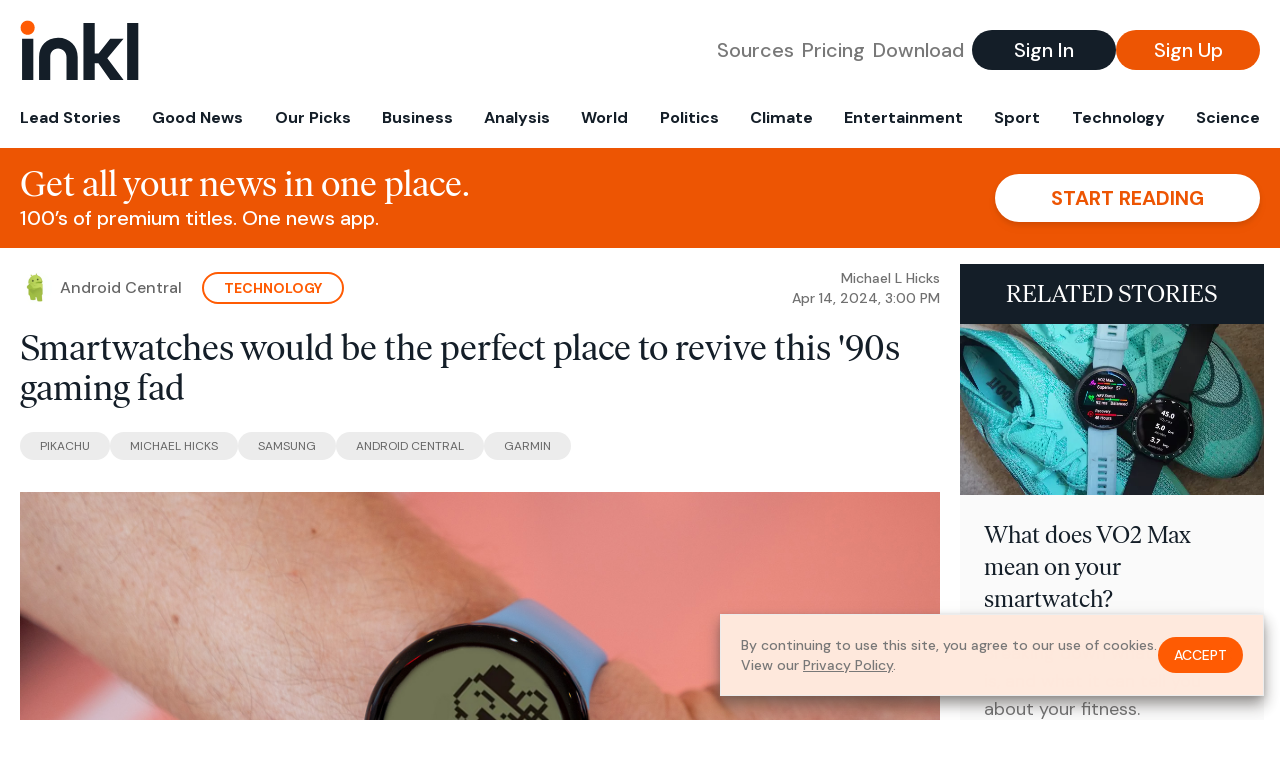

--- FILE ---
content_type: text/html; charset=utf-8
request_url: https://www.inkl.com/news/smartwatches-would-be-the-perfect-place-to-revive-this-90s-gaming-fad
body_size: 13460
content:
<!DOCTYPE html>
<html lang="en">
  <head>
    <meta charset="utf-8">
    <meta http-equiv="X-UA-Compatible" content="IE=edge">
    <meta name="viewport" content="width=device-width, initial-scale=1.0, maximum-scale=6.0">
    <meta name="format-detection" content="telephone=no">

    <link rel="preconnect" href="https://d33gy59ovltp76.cloudfront.net" crossorigin>
    <link rel="preconnect" href="https://images.inkl.com" crossorigin>
    <link rel="preconnect" href="https://fonts.googleapis.com">
    <link rel="preconnect" href="https://fonts.gstatic.com" crossorigin>

    <link rel="dns-prefetch" href="https://www.googletagmanager.com/">

    <link rel="preload" href="https://static.inkl.com/fonts2/IvarHeadline-Regular.woff2" as="font" type="font/woff2" crossorigin>

    <link rel="preload" href="https://static.inkl.com/fonts2/IvarText-Regular.woff2" as="font" type="font/woff2" crossorigin>

    <link rel="preload" href="https://fonts.googleapis.com/css2?family=DM+Sans:wght@400;500;700&display=swap" as="style" onload="this.onload=null;this.rel='stylesheet'">
    <noscript>
      <link href="https://fonts.googleapis.com/css2?family=DM+Sans:wght@400;500;700&display=swap" rel="stylesheet" type="text/css">
    </noscript>

    <link href="https://d33gy59ovltp76.cloudfront.net/assets/app-f6287c561729fd5371e6ba0d030e68fb.css?vsn=d" rel="stylesheet">

    <title>Smartwatches would be the perfect place to revive this…</title>
    <meta name="description" content="As a child of the 90s, I raised a Tamagotchi and wore a Pikachu pedometer that made the critter happy the more I walked. Decades later, this concept…">
    <meta name="keywords" content="inkl, world news, news, news headlines, daily news, breaking news, news app, news today, today news, news today, global news">

    <link rel="canonical" href="https://www.androidcentral.com/wearables/smartwatches-should-add-virtual-pets-like-tamagotchi-for-fitness-motivation">
    <meta name="robots" content="index, follow, max-image-preview:large, max-snippet:-1, max-video-preview:-1">

    <meta property="fb:app_id" content="365433033624261">
    <meta name="stripe-key" content="pk_live_4MaciIC6UIVKoR3FKLFpEAGp">

      <meta name="apple-itunes-app" content="app-id=993231222,affiliate-data=ct=website-top-banner&pt=117136954">

    <meta property="og:site_name" content="inkl">
<meta property="og:url" content="https://www.inkl.com/news/smartwatches-would-be-the-perfect-place-to-revive-this-90s-gaming-fad">
<meta property="og:title" content="Smartwatches would be the perfect place to revive this &#39;90s gaming fad">
<meta property="og:description" content="As a child of the 90s, I raised a Tamagotchi and wore a Pikachu pedometer that made the critter happy the more I walked. Decades later, this concept should have a renaissance on smartwatches, with virtual pets standing in for your personal fitness goals.">
<meta property="og:image" content="https://images.inkl.com/s3/article/lead_image/20456198/UcCqFm7Yvu7foAW5G5cHdm.jpg">
<meta property="og:type" content="article">
    <meta name="twitter:card" content="summary_large_image">
<meta name="twitter:site" content="@inkl">
<meta name="twitter:title" content="Smartwatches would be the perfect place to revive this &#39;90s gaming fad">
<meta name="twitter:description" content="As a child of the 90s, I raised a Tamagotchi and wore a Pikachu pedometer that made the critter happy the more I walked. Decades later, this concept should have a renaissance on smartwatches, with virtual pets standing in for your personal fitness goals.">
<meta name="twitter:image" content="https://images.inkl.com/s3/article/lead_image/20456198/UcCqFm7Yvu7foAW5G5cHdm.jpg">

    <link rel="apple-touch-icon" sizes="57x57" href="https://d33gy59ovltp76.cloudfront.net/images/icons/apple-icon-57x57-273487d41793ad42e18896c6892c03ac.png?vsn=d">
<link rel="apple-touch-icon" sizes="60x60" href="https://d33gy59ovltp76.cloudfront.net/images/icons/apple-icon-60x60-026cef62163fcb13a10329d5fd868f05.png?vsn=d">
<link rel="apple-touch-icon" sizes="72x72" href="https://d33gy59ovltp76.cloudfront.net/images/icons/apple-icon-72x72-870540e8737dc51009c67377905040ff.png?vsn=d">
<link rel="apple-touch-icon" sizes="76x76" href="https://d33gy59ovltp76.cloudfront.net/images/icons/apple-icon-76x76-20c7f2bd09af6a202c3888a12d8f6daa.png?vsn=d">
<link rel="apple-touch-icon" sizes="114x114" href="https://d33gy59ovltp76.cloudfront.net/images/icons/apple-icon-114x114-47a69498bf3d1195f494867a527e3be1.png?vsn=d">
<link rel="apple-touch-icon" sizes="120x120" href="https://d33gy59ovltp76.cloudfront.net/images/icons/apple-icon-120x120-f4d9e0a044a59fe65b605c220beaa87a.png?vsn=d">
<link rel="apple-touch-icon" sizes="144x144" href="https://d33gy59ovltp76.cloudfront.net/images/icons/apple-icon-144x144-bf03d0eb69cbd685da8ff304d68249f2.png?vsn=d">
<link rel="apple-touch-icon" sizes="152x152" href="https://d33gy59ovltp76.cloudfront.net/images/icons/apple-icon-152x152-e61a47ee784e3519a3d3a1dd27886a33.png?vsn=d">
<link rel="apple-touch-icon" sizes="180x180" href="https://d33gy59ovltp76.cloudfront.net/images/icons/apple-icon-180x180-fd7b9426499f791e179b83c9615abf71.png?vsn=d">

<link rel="icon" type="image/png" href="https://d33gy59ovltp76.cloudfront.net/images/icons/favicon-192x192-e7d1b5fa77fbacba2867ff948175b38b.png?vsn=d" sizes="192x192">
<link rel="icon" type="image/png" href="https://d33gy59ovltp76.cloudfront.net/images/icons/favicon-128x128-81766d2365575b2466669aa96fdd9659.png?vsn=d" sizes="128x128">
<link rel="icon" type="image/png" href="https://d33gy59ovltp76.cloudfront.net/images/icons/favicon-96x96-0a8fcd6fd4e29d031d64819211f6a1c2.png?vsn=d" sizes="96x96">
<link rel="icon" type="image/png" href="https://d33gy59ovltp76.cloudfront.net/images/icons/favicon-32x32-c3eec105929e24dddbd8c64f89f9bfd3.png?vsn=d" sizes="32x32">
<link rel="icon" type="image/png" href="https://d33gy59ovltp76.cloudfront.net/images/icons/favicon-16x16-6bbbe00d479c8e8e933b6d5dfb4b5a7a.png?vsn=d" sizes="16x16">


      <script>
        window.fbAsyncInit = function() {
          FB.init({
            appId            : '365433033624261',
            autoLogAppEvents : true,
            xfbml            : true,
            version          : 'v15.0'
          });
        };
      </script>
      <script defer crossorigin="anonymous" src="https://connect.facebook.net/en_US/sdk.js">
      </script>

    <script defer type="text/javascript" src="https://d33gy59ovltp76.cloudfront.net/assets/app-4bb34170b393e70645eb5199e6819026.js?vsn=d">
    </script>
    <script defer src="https://kit.fontawesome.com/6e9cffa9a6.js" crossorigin="anonymous">
    </script>




    
  <script type="application/ld+json">
    {"@context":"https://schema.org","@type":"NewsArticle","datePublished":"2024-04-14T15:00:11.000Z","description":"As a child of the 90s, I raised a Tamagotchi and wore a Pikachu pedometer that made the critter happy the more I walked. Decades later, this concept should have a renaissance on smartwatches, with virtual pets standing in for your personal fitness goals.","hasPart":{"@type":"WebPageElement","cssSelector":".paywall","isAccessibleForFree":"False"},"headline":"Smartwatches would be the perfect place to revive this '90s gaming fad","image":["https://images.inkl.com/s3/article/lead_image/20456198/UcCqFm7Yvu7foAW5G5cHdm.jpg"],"isAccessibleForFree":"False","mainEntityOfPage":{"@id":"https://www.androidcentral.com/wearables/smartwatches-should-add-virtual-pets-like-tamagotchi-for-fitness-motivation","@type":"WebPage"}}
  </script>

  </head>

  <body class="flex flex-col min-h-screen">
    <nav id="side-menu" class="bg-white fixed top-0 bottom-0 left-0 z-50 h-100 w-[var(--side-menu-width)] overflow-x-hidden overflow-y-auto hidden select-none">
  <div>
    <a class="flex items-center h-15 mx-5 border-b font-sans font-medium" href="/">
      Home
    </a>
  </div>

  <div>
    <a class="flex items-center h-15 mx-5 border-b font-sans font-medium" href="/glance">
      For You
    </a>
  </div>

  <div>
    <a class="flex items-center h-15 mx-5 border-b font-sans font-medium" href="/newsletters/morning-edition">
      The Morning Edition
    </a>
  </div>

  <div>
    <a class="flex items-center h-15 mx-5 border-b font-sans font-medium" href="/saved">
      Saved Articles
      <span class="inline-block text-orange ml-2">
        0
      </span>
    </a>
  </div>

  <div>
    <a class="flex items-center h-15 mx-5 border-b font-sans font-medium" href="/history">
      Reading History
    </a>
  </div>

  <div>
    <div class="flex items-center justify-between h-15 mx-5 border-b font-sans font-medium cursor-pointer bg-white top-0" data-expand="side-menu-publishers-list">
      Publishers <i class="fa-regular fa-chevron-right text-gray" data-expand-icon></i>
    </div>

    <div id="side-menu-publishers-list" class="hidden overflow-y-hidden">

    </div>
  </div>

  <div>
    <div class="flex items-center justify-between h-15 mx-5 border-b font-sans font-medium cursor-pointer bg-white top-0" data-expand="side-menu-tags-list">
      My Topics <i class="fa-regular fa-chevron-right text-gray" data-expand-icon></i>
    </div>

    <div id="side-menu-tags-list" class="hidden overflow-y-hidden">

    </div>
  </div>

  <div>
    <a class="flex items-center h-15 mx-5 border-b font-sans font-medium" href="/account">
      My Account
    </a>
  </div>

  <div>
    <a class="flex items-center h-15 mx-5 border-b font-sans font-medium" href="/plans">
      My Membership
    </a>
  </div>

  <div>
    <a class="flex items-center h-15 mx-5 border-b font-sans font-medium" href="/invite">
      Recommend inkl
    </a>
  </div>

  <div>
    <a class="flex items-center h-15 mx-5 border-b font-sans font-medium" href="/about">
      About inkl
    </a>
  </div>

  <div>
    <a class="flex items-center h-15 mx-5 border-b font-sans font-medium" href="/faqs">
      FAQs
    </a>
  </div>

  <div>
    <a class="flex items-center h-15 mx-5 border-b font-sans font-medium" href="/logout">
      Logout
    </a>
  </div>
</nav>

<div id="site-overlay" class="fixed top-0 bottom-0 left-0 right-0 z-40 bg-orange-200/[.5]"></div>

      <nav id="navbar-public-content" class="flex justify-between items-center px-4 py-2 border-b max-w-1280 w-full mx-auto md:border-none md:py-5 md:px-5">
  <a href="/" class="block">
    <img src="https://d33gy59ovltp76.cloudfront.net/images/branding/inkl-logo-no-tagline-positive-rgb-65407c529d147f60d429f3be2000a89d.svg?vsn=d" alt="inkl" class="h-8 w-auto md:h-15" width="169" height="85">
  </a>

  <div class="flex items-center gap-2 md:gap-4">
    <a href="/our-content-partners" rel="nofollow" class="hidden font-sans font-medium text-xl text-gray mx-1 lg:block">
      Sources
    </a>

    <a href="/features/#our-plans" rel="nofollow" class="hidden font-sans font-medium text-xl text-gray mx-1 lg:block">
      Pricing
    </a>

    <a href="/features/#download" rel="nofollow" class="hidden font-sans font-medium text-xl text-gray ml-1 mr-2 lg:block">
      Download
    </a>

    <a href="/signin" rel="nofollow" class="flex justify-center items-center font-sans text-xs w-24 h-7 text-white bg-blue-900 rounded-full md:h-10 md:w-36 md:text-xl md:font-medium">
      Sign In
    </a>

    <a href="/signin" rel="nofollow" class="flex justify-center items-center font-sans text-xs w-24 h-7 text-white bg-orange-500 rounded-full md:h-10 md:w-36 md:text-xl md:font-medium">
      Sign Up
    </a>
  </div>
</nav>

  <div id="navbar-public-content-nav-items" itemtype="http://www.schema.org/SiteNavigationElement" itemscope="itemscope" class="flex overflow-x-auto scrollbar-none max-w-1280 w-full mx-auto md:justify-between">

      <a href="/sections/lead-stories" class="flex whitespace-nowrap items-center font-sans font-bold text-xs h-12 hover:text-orange pt-1 border-b-4 border-transparent px-2 first:pl-4 last:pr-4 md:text-base md:pb-4 md:first:pl-5 md:last:pr-5 md:border-b-0">
        <meta content="Lead Stories" itemprop="name" itemprop="url">
        Lead Stories
      </a>

      <a href="/sections/good-news" class="flex whitespace-nowrap items-center font-sans font-bold text-xs h-12 hover:text-orange pt-1 border-b-4 border-transparent px-2 first:pl-4 last:pr-4 md:text-base md:pb-4 md:first:pl-5 md:last:pr-5 md:border-b-0">
        <meta content="Good News" itemprop="name" itemprop="url">
        Good News
      </a>

      <a href="/sections/editors-picks" class="flex whitespace-nowrap items-center font-sans font-bold text-xs h-12 hover:text-orange pt-1 border-b-4 border-transparent px-2 first:pl-4 last:pr-4 md:text-base md:pb-4 md:first:pl-5 md:last:pr-5 md:border-b-0">
        <meta content="Our Picks" itemprop="name" itemprop="url">
        Our Picks
      </a>

      <a href="/sections/business" class="flex whitespace-nowrap items-center font-sans font-bold text-xs h-12 hover:text-orange pt-1 border-b-4 border-transparent px-2 first:pl-4 last:pr-4 md:text-base md:pb-4 md:first:pl-5 md:last:pr-5 md:border-b-0">
        <meta content="Business" itemprop="name" itemprop="url">
        Business
      </a>

      <a href="/sections/analysis" class="flex whitespace-nowrap items-center font-sans font-bold text-xs h-12 hover:text-orange pt-1 border-b-4 border-transparent px-2 first:pl-4 last:pr-4 md:text-base md:pb-4 md:first:pl-5 md:last:pr-5 md:border-b-0">
        <meta content="Analysis" itemprop="name" itemprop="url">
        Analysis
      </a>

      <a href="/sections/world" class="flex whitespace-nowrap items-center font-sans font-bold text-xs h-12 hover:text-orange pt-1 border-b-4 border-transparent px-2 first:pl-4 last:pr-4 md:text-base md:pb-4 md:first:pl-5 md:last:pr-5 md:border-b-0">
        <meta content="World" itemprop="name" itemprop="url">
        World
      </a>

      <a href="/sections/politics" class="flex whitespace-nowrap items-center font-sans font-bold text-xs h-12 hover:text-orange pt-1 border-b-4 border-transparent px-2 first:pl-4 last:pr-4 md:text-base md:pb-4 md:first:pl-5 md:last:pr-5 md:border-b-0">
        <meta content="Politics" itemprop="name" itemprop="url">
        Politics
      </a>

      <a href="/sections/climate" class="flex whitespace-nowrap items-center font-sans font-bold text-xs h-12 hover:text-orange pt-1 border-b-4 border-transparent px-2 first:pl-4 last:pr-4 md:text-base md:pb-4 md:first:pl-5 md:last:pr-5 md:border-b-0">
        <meta content="Climate" itemprop="name" itemprop="url">
        Climate
      </a>

      <a href="/sections/entertainment" class="flex whitespace-nowrap items-center font-sans font-bold text-xs h-12 hover:text-orange pt-1 border-b-4 border-transparent px-2 first:pl-4 last:pr-4 md:text-base md:pb-4 md:first:pl-5 md:last:pr-5 md:border-b-0">
        <meta content="Entertainment" itemprop="name" itemprop="url">
        Entertainment
      </a>

      <a href="/sections/sport" class="flex whitespace-nowrap items-center font-sans font-bold text-xs h-12 hover:text-orange pt-1 border-b-4 border-transparent px-2 first:pl-4 last:pr-4 md:text-base md:pb-4 md:first:pl-5 md:last:pr-5 md:border-b-0">
        <meta content="Sport" itemprop="name" itemprop="url">
        Sport
      </a>

      <a href="/sections/technology" class="flex whitespace-nowrap items-center font-sans font-bold text-xs h-12 hover:text-orange pt-1 border-b-4 border-transparent px-2 first:pl-4 last:pr-4 md:text-base md:pb-4 md:first:pl-5 md:last:pr-5 md:border-b-0">
        <meta content="Technology" itemprop="name" itemprop="url">
        Technology
      </a>

      <a href="/sections/science" class="flex whitespace-nowrap items-center font-sans font-bold text-xs h-12 hover:text-orange pt-1 border-b-4 border-transparent px-2 first:pl-4 last:pr-4 md:text-base md:pb-4 md:first:pl-5 md:last:pr-5 md:border-b-0">
        <meta content="Science" itemprop="name" itemprop="url">
        Science
      </a>

  </div>


    <main role="main" class="grow flex flex-col" side-menu-pushable>
      <div class="bg-orange-500 text-white sticky top-0 z-10">
  <div class="px-3 pt-4 pb-5 md:hidden">
    <div class="font-headline text-[26px] text-center">Get all your news in one place.</div>

    <div class="flex gap-3 justify-center items-center mt-2">
      <div class="font-sans text-xs leading-tight text-right">
        100’s of premium titles. <br> One app.
      </div>

      <a href="/signin" rel="nofollow" class="flex justify-center items-center font-sans font-bold text-xs h-7 px-5 text-orange-500 bg-white rounded-full uppercase whitespace-nowrap drop-shadow-md">
        Start reading
      </a>
    </div>
  </div>

  <div class="hidden justify-between items-center px-5 py-4 max-w-1280 w-full mx-auto md:flex">
    <div>
      <div class="font-headline text-4xl">Get all your news in one place.</div>
      <div class="font-sans font-medium text-xl">
        100’s of premium titles. One news app.
      </div>
    </div>

    <a href="/signin" rel="nofollow" class="flex justify-center items-center font-sans font-bold text-xl h-12 px-14 text-orange-500 bg-white rounded-full uppercase whitespace-nowrap drop-shadow-md">
      Start reading
    </a>
  </div>
</div>

<div class="flex flex-col pb-5 overflow-x-hidden max-w-1280 w-full mx-auto md:flex-row">
  <div>
    <div class="p-4 md:p-5">
      <div class="flex items-center">
        <img src="https://images.inkl.com/s3/publisher/icon_rounded/239/android-central-icon-rounded.png" alt="Android Central" class="w-6 h-6 md:w-8 md:h-8" width="50" height="50">

        <div class="font-sans font-medium text-xs text-gray-600 ml-2 md:text-base">
          Android Central
        </div>

          <a href="/sections/technology" class="font-sans font-bold text-3xs text-orange uppercase px-4 py-1 border-2 border-orange rounded-full ml-5 md:text-xs md:px-5">
            Technology
          </a>

        <div class="font-sans font-medium text-2xs text-gray-500 text-right ml-auto md:text-xs">

            <div>Michael L Hicks</div>


            <time local-datetime local-datetime-format="short-datetime" datetime="2024-04-14T15:00:11.000Z">
            </time>

        </div>
      </div>

      <h1 class="font-headline text-4xl mt-5">Smartwatches would be the perfect place to revive this '90s gaming fad</h1>

        <div class="flex flex-wrap gap-x-4 gap-y-3 mt-6">

            <a href="/topics/pikachu" class="font-sans grow text-center text-2xs uppercase leading-none text-gray-600 bg-gray-200 whitespace-nowrap rounded-full px-5 py-2 md:grow-0">
              Pikachu
            </a>

            <a href="/topics/michael-hicks" class="font-sans grow text-center text-2xs uppercase leading-none text-gray-600 bg-gray-200 whitespace-nowrap rounded-full px-5 py-2 md:grow-0">
              Michael Hicks
            </a>

            <a href="/topics/samsung" class="font-sans grow text-center text-2xs uppercase leading-none text-gray-600 bg-gray-200 whitespace-nowrap rounded-full px-5 py-2 md:grow-0">
              Samsung
            </a>

            <a href="/topics/android-central" class="font-sans grow text-center text-2xs uppercase leading-none text-gray-600 bg-gray-200 whitespace-nowrap rounded-full px-5 py-2 md:grow-0">
              Android Central
            </a>

            <a href="/topics/garmin" class="font-sans grow text-center text-2xs uppercase leading-none text-gray-600 bg-gray-200 whitespace-nowrap rounded-full px-5 py-2 md:grow-0">
              Garmin
            </a>

        </div>

      <div class="article-content relative mt-8" locked data-article-id="smartwatches-would-be-the-perfect-place-to-revive-this-90s-gaming-fad">
        <figure><img src="https://cdn.mos.cms.futurecdn.net/UcCqFm7Yvu7foAW5G5cHdm.jpg" width="640" height="360"><figcaption>A mock-up of a Tamagotchi virtual pet app on a Wear OS smartwatch.</figcaption></figure><p>WearOS and WatchOS have a couple dozen smartwatch games apiece, with a cult following of gamers who like puzzles and arcade games on tiny screens. However, one type of game would go with smartwatches like PB&amp;J: a virtual pet watch face/ game, like the Tamagotchi or Pikachu wearables of the '90s. </p><p>I owned the original Bandai Tamagotchi from 1996 and the Pokemon Pikachu in '98. I have vague, nostalgia-tinted memories of raising my Tamagotchi to adulthood and running with my marathoner dad wearing my Pikachu pedometer to make the little monster happy. They both felt larger and more real than the dozens of pixels that displayed them.</p><div class="paywall">
<p>Also, they <em>definitely</em> didn't die from neglect or abandon me for my lack of steps. You'd have to dig them out of boxes in my parents' garage to prove it. In my mind, they're still alive, just like Schrödinger's cat.</p>
<p>Anyway, as someone with a sedentary job, I rely on <a data-analytics-id="inline-link" href="https://www.androidcentral.com/wearables/stand-alerts-will-save-your-life-but-most-watch-brands-get-them-wrong" target="_blank" rel="noopener">smartwatch move alerts</a> or stand reminders to stay healthy, but I'm always looking for new ways to stay motivated. Most people push themselves to close their daily rings or keep up a <a data-analytics-id="inline-link" href="https://www.androidcentral.com/wearables/i-walked-10000-steps-a-day-for-one-month" target="_blank" rel="noopener">10,000-steps-a-day streak</a>, but it's very impersonal, and once you fall short, it can be hard to reestablish a routine. </p>
<figure><img src="https://cdn.mos.cms.futurecdn.net/xpzJGSKNxSRtNCALZ9RDqF.jpg" width="640" height="360"><figcaption>Imagine a combination of Pokemon Sleep and Pikmin Bloom on your wrist (Image credit: Michael Hicks / Android Central)</figcaption></figure>
<p>Either a fitness watch's watch face or a smartwatch app would be the perfect place to revive '90s virtual pets as a cute way to reward you for working out — or emotionally torment you for slacking off. </p>
<p>Imagine a little Pikachu (or copyright-safe critter) that responds to your activity. If you've walked 500 steps in the last hour, he'll be strolling along happily. Complete a tracked activity, and you'll see a custom animation like lifting weights or swimming next to a Goldeen. But if you spend all day sitting, your virtual pet lays down and looks sulky. After enough days or weeks of neglect, it leaves, and you have to start over by catching a new critter.</p>
<p>If you wanted to capture that original Tamagotchi vibe, you could make it so you have to feed, entertain, and clean up after your pet, with it getting sick or dying from neglect in a worst-case scenario. Or you could make it sync with a goal-setting phone app like <a data-analytics-id="inline-link" href="https://play.google.com/store/apps/details?id=com.finch.finch&amp;hl=en_US&amp;gl=US" target="_blank" rel="noopener">Finch</a> that rewards you for finishing all kinds of activities, not just fitness ones. </p>
<figure><img src="https://cdn.mos.cms.futurecdn.net/cLU4cq5oNV9uMKHJTXJEqH.jpg" width="640" height="360"><figcaption>(Image credit: Michael Hicks / Android Central)</figcaption></figure>
<p>I lean towards simplicity and style, which would make such a feature ubiquitous enough to catch on. While an <a data-analytics-id="inline-link" href="https://www.androidcentral.com/best-android-smartwatch" target="_blank" rel="noopener">Android smartwatch</a> or <a data-analytics-id="inline-link" href="https://www.androidcentral.com/wearables/apple-watch-series-9-long-term-review" target="_blank" rel="noopener">Apple Watch</a> has the display space and RAM for an in-depth app, an active care system would lead to most people abandoning their virtual pets after the novelty wears off.</p>
<p>An automatic, <em>reactive</em> virtual pet tuned into your fitness data and customized to your fitness level or personal goals would be a really cute motivator. It could appear on your main watch face or as a tappable icon in a watch complication. The latter probably makes the most sense to preserve battery life, so you only see animations when actively checking on your virtual pet's condition. </p>
<p>Ideally, you could choose a different kind of pet based on how active you are in everyday life. A virtual cat would be more okay with long, lazy stretches, while serious athletes might raise (or level up to) a more active animal.</p>
<p>If I could see a <a data-analytics-id="inline-link" href="https://www.androidcentral.com/wearables/google-pixel-watch-2-review" target="_blank" rel="noopener">Pixel Watch 2</a> pet based on Fitbit Premium data throughout my day, that'd be pretty darn cool! Samsung, which already has sleep animals to <a data-analytics-id="inline-link" href="https://www.androidcentral.com/galaxy-watch-4-update-watch-faces-setup-youtube-music-google-assistant" target="_blank" rel="noopener">judge your sleep quality</a> and intends to launch a "My Vitality Score" this summer, could easily expand on its current system and use Samsung Health data to control your pet's health on the <a data-analytics-id="inline-link" href="https://www.androidcentral.com/wearables/samsung-galaxy-watch-7" target="_blank" rel="noopener">Galaxy Watch 7</a>. For example, if you sleep badly, your virtual pet will have bags under its eyes.</p>
<figure><img src="https://cdn.mos.cms.futurecdn.net/RKwCcUwPQqU8LdnarQWBAV.jpeg" width="640" height="360"><figcaption>(Image credit: Michael Hicks / Android Central)</figcaption></figure>
<p>You'd assume this kind of feature would require a proper smartwatch with enough processing power for animations. But I'd like to see this feature on battery-saving <a data-analytics-id="inline-link" href="https://www.androidcentral.com/best-smartwatches-fitness" target="_blank" rel="noopener">fitness watches</a>, too, since they're the most likely to have in-depth training data to pull from.</p>
<p>Last year, I spotted <a data-analytics-id="inline-link" href="https://www.androidcentral.com/wearables/garmin-adds-four-free-christmas-watch-faces" target="_blank" rel="noopener">Garmin holiday faces</a> (like the one above) that would start empty and then build a snowman or decorate a tree based on how many intensity minutes you completed. And other dynamic watch faces adjust to different pictures as the day progresses. </p>
<p>Now that <a data-analytics-id="inline-link" href="https://www.androidcentral.com/best-garmin-smartwatch" target="_blank" rel="noopener">Garmin watches</a> have started adding more AMOLED displays, sleep coaching, and enough storage space for massive topographical maps or music playlists, I wouldn't be surprised if they could squeeze in more variable watch faces that adjust based on your weekly mileage, monthly steps, or other data, without needing a ton of RAM. The same applies to other fitness brands, too!</p>
<hr>
<p>I believe the virtual pets fad died out because the stakes were just as virtual. Once you forget to play with it and it dies, you realize how little impact it has on your life, and you move on. </p>
<p>In this scenario, there's something symbolically unsettling about neglecting your virtual pet — an avatar for your bodily health and fitness. It's easy to ignore an empty graph if you don't close a ring for a day, but harder when you see Pikachu tapping his foot impatiently. </p>
<p>Gamifying your fitness is nothing new, and we already have plenty of <a data-analytics-id="inline-link" href="https://www.androidcentral.com/wearables/my-favorite-running-and-walking-apps-for-motivation" target="_blank" rel="noopener">motivational running and walking apps</a> to inspire us. But having a cute, animated creature on your wrist to celebrate your victories and nudge you into restarting your workout routine would be especially inspiring. </p>
<p>Here's hoping brands like Samsung or Apple decide to bring back this '90s fad for the kids-at-heart like me who need help staying fit!</p>
</div>

          <div class="gradient-container"></div>

      </div>

      <div>
        <div class="bg-orange p-6 bg-[url('/images/branding/inkl-watermark.svg')] bg-no-repeat bg-left-bottom bg-[length:200px_100px] md:bg-contain">
  <div class="font-serif text-4.5xl text-white text-center leading-tight">
    Sign up to read this article
  </div>

  <div class="font-sans font-medium text-lg text-white text-center leading-6 mt-4 mb-8">
    Read news from 100’s of titles, curated specifically for you.
  </div>

  <form join-form-v2 additional-join-params="{&quot;locked&quot;:true,&quot;article&quot;:&quot;smartwatches-would-be-the-perfect-place-to-revive-this-90s-gaming-fad&quot;,&quot;through&quot;:&quot;public_article&quot;}" class="max-w-xs mx-auto mt-6" onsubmit="return false;" novalidate>
  <input name="email" type="email" placeholder="Your email address" class="flex items-center justify-center w-full h-11 font-sans font-medium text-md placeholder:font-normal placeholder:text-base text-center rounded-full outline-none">

  <div email-required-error class="font-sans font-medium text-center py-1 text-red-900 hidden">
    Email is required
  </div>

  <div email-invalid-error class="font-sans font-medium text-center py-1 text-red-900 hidden">
    Email is invalid
  </div>

  <div email-registered-error class="font-sans font-medium text-center py-1 text-white hidden">
    Email is already registered. <br> Please
    <a href="/signin" class="text-red-900 underline underline-offset-2">sign in</a>
    instead.
  </div>

  <button type="submit" class="block w-full mt-3 h-12 font-sans font-medium text-lg tracking-wider uppercase bg-blue-900 text-white rounded-full drop-shadow-md z-0">
    <i class="fa-solid fa-spinner fa-spin hidden" processing-icon></i>
    <span>Start reading</span>
  </button>
</form>

  <div>
    <div class="font-sans font-medium text-center mt-6">
      Already a member?
      <a href="/signin?article=smartwatches-would-be-the-perfect-place-to-revive-this-90s-gaming-fad" class="underline underline-offset-2">
        Sign in here
      </a>
    </div>
  </div>
</div>
      </div>

      <div class="hidden md:block">
        <div class="font-headline text-4xl my-8">Top stories on inkl right now</div>

<div class="flex flex-col gap-6">

    <div>
  <a href="/news/three-toddlers-left-in-van-as-street-shooting-kills-both-parents-court-hears" itemprop="url" class="block bg-gray-100">
    <meta itemprop="name" content="Three Toddlers Left in Van as Street Shooting Kills Both Parents, Court Hears">

    <div class="px-3 py-3 md:px-6 md:py-6 overflow-auto">

        <img src="https://images.inkl.com/s3/article/lead_image/22944579/three-toddlers-left-van-after-parents-were-killed.png?w=600" alt="Three Toddlers Left in Van as Street Shooting Kills Both Parents, Court Hears" class="w-44 h-44 object-cover ml-3 mb-1 rounded float-right lg:w-80 lg:h-52 lg:ml-6 lg:mb-0" width="120" height="120" loading="lazy">

      <div class="font-headline text-2xl leading-7 pt-1 md:leading-8">
        Three Toddlers Left in Van as Street Shooting Kills Both Parents, Court Hears
      </div>

      <div class="font-sans text-gray-500 pt-4">
        Three toddlers were found alive in a van after their parents were shot dead in a San Diego street shooting, a court has heard.
      </div>

      <div class="flex items-center pt-7">
        <img src="https://images.inkl.com/s3/publisher/icon_rounded/293/ib-times-uk-icon-rounded.png?w=50" alt="International Business Times UK" class="w-6 h-6 md:w-8 md:h-8" width="50" height="50" loading="lazy">

        <div class="font-sans font-medium text-2xs text-gray-600 ml-2 md:text-base">
          International Business Times UK
        </div>
      </div>
    </div>
  </a>
</div>


    <div>
  <a href="/news/first-thing-obamas-call-alex-pretti-s-killing-a-tragedy-as-pressure-mounts-for-full-investigation" itemprop="url" class="block bg-gray-100">
    <meta itemprop="name" content="First Thing: Obamas call Alex Pretti’s killing a ‘tragedy’ as pressure mounts for full investigation">

    <div class="px-3 py-3 md:px-6 md:py-6 overflow-auto">

        <img src="https://images.inkl.com/s3/article/lead_image/22944569/1000.jpg?w=600" alt="First Thing: Obamas call Alex Pretti’s killing a ‘tragedy’ as pressure mounts for full investigation" class="w-44 h-44 object-cover ml-3 mb-1 rounded float-right lg:w-80 lg:h-52 lg:ml-6 lg:mb-0" width="120" height="120" loading="lazy">

      <div class="font-headline text-2xl leading-7 pt-1 md:leading-8">
        First Thing: Obamas call Alex Pretti’s killing a ‘tragedy’ as pressure mounts for full investigation
      </div>

      <div class="font-sans text-gray-500 pt-4">
        Barack and Michelle Obama say killing should be ‘wake-up call’ and accuse federal agents of not operating in lawful way. Plus, meet the OB-GYNs fighting Trump’s ‘guerrilla war on science’
      </div>

      <div class="flex items-center pt-7">
        <img src="https://images.inkl.com/s3/publisher/icon_rounded/12/the-guardian-icon-rounded-5.png?w=50" alt="The Guardian - UK" class="w-6 h-6 md:w-8 md:h-8" width="50" height="50" loading="lazy">

        <div class="font-sans font-medium text-2xs text-gray-600 ml-2 md:text-base">
          The Guardian - UK
        </div>
      </div>
    </div>
  </a>
</div>


    <div>
  <a href="/news/man-allegedly-hid-dismembered-girlfriend-s-body-stuffed-under-the-bed-while-claiming-she-was-suicidal" itemprop="url" class="block bg-gray-100">
    <meta itemprop="name" content="Man Allegedly Hid Dismembered Girlfriend&#39;s Body &#39;Stuffed&#39; Under the Bed While Claiming She Was Suicidal">

    <div class="px-3 py-3 md:px-6 md:py-6 overflow-auto">

        <img src="https://images.inkl.com/s3/article/lead_image/22944496/crime.jpg?w=600" alt="Man Allegedly Hid Dismembered Girlfriend&#39;s Body &#39;Stuffed&#39; Under the Bed While Claiming She Was Suicidal" class="w-44 h-44 object-cover ml-3 mb-1 rounded float-right lg:w-80 lg:h-52 lg:ml-6 lg:mb-0" width="120" height="120" loading="lazy">

      <div class="font-headline text-2xl leading-7 pt-1 md:leading-8">
        Man Allegedly Hid Dismembered Girlfriend's Body 'Stuffed' Under the Bed While Claiming She Was Suicidal
      </div>

      <div class="font-sans text-gray-500 pt-4">
        A Colorado man faces multiple murder charges after police say his girlfriend's dismembered body was found 'stuffed' under their bed.
      </div>

      <div class="flex items-center pt-7">
        <img src="https://images.inkl.com/s3/publisher/icon_rounded/293/ib-times-uk-icon-rounded.png?w=50" alt="International Business Times UK" class="w-6 h-6 md:w-8 md:h-8" width="50" height="50" loading="lazy">

        <div class="font-sans font-medium text-2xs text-gray-600 ml-2 md:text-base">
          International Business Times UK
        </div>
      </div>
    </div>
  </a>
</div>


    <div>
  <a href="/news/it-s-a-farce-families-of-venezuela-political-prisoners-still-await-their-release" itemprop="url" class="block bg-gray-100">
    <meta itemprop="name" content="‘It’s a farce’: families of Venezuela political prisoners still await their release">

    <div class="px-3 py-3 md:px-6 md:py-6 overflow-auto">

        <img src="https://images.inkl.com/s3/article/lead_image/22944476/1000.jpg?w=600" alt="‘It’s a farce’: families of Venezuela political prisoners still await their release" class="w-44 h-44 object-cover ml-3 mb-1 rounded float-right lg:w-80 lg:h-52 lg:ml-6 lg:mb-0" width="120" height="120" loading="lazy">

      <div class="font-headline text-2xl leading-7 pt-1 md:leading-8">
        ‘It’s a farce’: families of Venezuela political prisoners still await their release
      </div>

      <div class="font-sans text-gray-500 pt-4">
        Critics believe ‘drip drip’ of releases after Maduro’s dramatic seizure an attempt by regime to ‘keep the US satisfied’
      </div>

      <div class="flex items-center pt-7">
        <img src="https://images.inkl.com/s3/publisher/icon_rounded/12/the-guardian-icon-rounded-5.png?w=50" alt="The Guardian - UK" class="w-6 h-6 md:w-8 md:h-8" width="50" height="50" loading="lazy">

        <div class="font-sans font-medium text-2xs text-gray-600 ml-2 md:text-base">
          The Guardian - UK
        </div>
      </div>
    </div>
  </a>
</div>

      <div class="bg-orange p-6 bg-[url('/images/branding/inkl-watermark.svg')] bg-no-repeat bg-left-bottom bg-[length:200px_100px] md:bg-contain">
  <div class="font-serif text-3xl text-white text-center leading-tight max-w-xl mx-auto md:text-3xl">
    One subscription that gives you access to news from hundreds of sites
  </div>

  <form join-form-v2 additional-join-params="{&quot;locked&quot;:true,&quot;article&quot;:&quot;smartwatches-would-be-the-perfect-place-to-revive-this-90s-gaming-fad&quot;,&quot;through&quot;:&quot;public_article&quot;}" class="max-w-xs mx-auto mt-6" onsubmit="return false;" novalidate>
  <input name="email" type="email" placeholder="Your email address" class="flex items-center justify-center w-full h-11 font-sans font-medium text-md placeholder:font-normal placeholder:text-base text-center rounded-full outline-none">

  <div email-required-error class="font-sans font-medium text-center py-1 text-red-900 hidden">
    Email is required
  </div>

  <div email-invalid-error class="font-sans font-medium text-center py-1 text-red-900 hidden">
    Email is invalid
  </div>

  <div email-registered-error class="font-sans font-medium text-center py-1 text-white hidden">
    Email is already registered. <br> Please
    <a href="/signin" class="text-red-900 underline underline-offset-2">sign in</a>
    instead.
  </div>

  <button type="submit" class="block w-full mt-3 h-12 font-sans font-medium text-lg tracking-wider uppercase bg-blue-900 text-white rounded-full drop-shadow-md z-0">
    <i class="fa-solid fa-spinner fa-spin hidden" processing-icon></i>
    <span>Start reading</span>
  </button>
</form>

  <div>
    <div class="font-sans font-medium text-center mt-6">
      Already a member?
      <a href="/signin?article=smartwatches-would-be-the-perfect-place-to-revive-this-90s-gaming-fad" class="underline underline-offset-2">
        Sign in here
      </a>
    </div>
  </div>
</div>


    <div>
  <a href="/news/top-venezuelan-officials-were-given-15-minutes-to-agree-to-cooperate-with-the-u-s-or-be-killed-leaked-recording-shows" itemprop="url" class="block bg-gray-100">
    <meta itemprop="name" content="Top Venezuelan Officials Were Given 15 Minutes To Agree To Cooperate With The U.S. Or Be Killed, Leaked Recording Shows">

    <div class="px-3 py-3 md:px-6 md:py-6 overflow-auto">

        <img src="https://images.inkl.com/s3/article/lead_image/22944443/venezuelas-interim-leader-delcy-rodriguez.jpg?w=600" alt="Top Venezuelan Officials Were Given 15 Minutes To Agree To Cooperate With The U.S. Or Be Killed, Leaked Recording Shows" class="w-44 h-44 object-cover ml-3 mb-1 rounded float-right lg:w-80 lg:h-52 lg:ml-6 lg:mb-0" width="120" height="120" loading="lazy">

      <div class="font-headline text-2xl leading-7 pt-1 md:leading-8">
        Top Venezuelan Officials Were Given 15 Minutes To Agree To Cooperate With The U.S. Or Be Killed, Leaked Recording Shows
      </div>

      <div class="font-sans text-gray-500 pt-4">
        A leaked recording of a closed-door meeting of Venezuelan officials and pro-government influencers reveals how the country's interim leadership has sought to project resistance domestically while signaling readiness to cooperate with Washington.
      </div>

      <div class="flex items-center pt-7">
        <img src="https://images.inkl.com/s3/publisher/icon_rounded/292/ib-times-icon-rounded.png?w=50" alt="International Business Times" class="w-6 h-6 md:w-8 md:h-8" width="50" height="50" loading="lazy">

        <div class="font-sans font-medium text-2xs text-gray-600 ml-2 md:text-base">
          International Business Times
        </div>
      </div>
    </div>
  </a>
</div>


    <div>
  <a href="/news/public-outcry-grows-as-san-antonio-s-city-council-reviews-legal-obligations-to-work-with-ice-it-creates-chaos" itemprop="url" class="block bg-gray-100">
    <meta itemprop="name" content="Public Outcry Grows as San Antonio&#39;s City Council Reviews Legal Obligations to Work With ICE: &#39;It Creates Chaos&#39;">

    <div class="px-3 py-3 md:px-6 md:py-6 overflow-auto">

        <img src="https://images.inkl.com/s3/article/lead_image/22944374/san-antonio-city-council.jpg?w=600" alt="Public Outcry Grows as San Antonio&#39;s City Council Reviews Legal Obligations to Work With ICE: &#39;It Creates Chaos&#39;" class="w-44 h-44 object-cover ml-3 mb-1 rounded float-right lg:w-80 lg:h-52 lg:ml-6 lg:mb-0" width="120" height="120" loading="lazy">

      <div class="font-headline text-2xl leading-7 pt-1 md:leading-8">
        Public Outcry Grows as San Antonio's City Council Reviews Legal Obligations to Work With ICE: 'It Creates Chaos'
      </div>

      <div class="font-sans text-gray-500 pt-4">
        The San Antonio City Council faced hours of heated public testimony Thursday as residents, advocates and local officials debated the city's legal obligations to cooperate with U.S. Immigration and Customs Enforcement, amid ongoing federal enforcement activity in the region.
      </div>

      <div class="flex items-center pt-7">
        <img src="https://images.inkl.com/s3/publisher/icon_rounded/294/latin-times-icon-rounded.png?w=50" alt="Latin Times" class="w-6 h-6 md:w-8 md:h-8" width="50" height="50" loading="lazy">

        <div class="font-sans font-medium text-2xs text-gray-600 ml-2 md:text-base">
          Latin Times
        </div>
      </div>
    </div>
  </a>
</div>


</div>
      </div>
    </div>
  </div>

  <div class="grow shrink-0 px-4 md:w-80 md:pt-4 md:pl-0">
    <div class="flex justify-center items-center font-headline text-2xl uppercase text-white bg-blue-900 h-15">
      Related Stories
    </div>

    <div class="flex flex-col gap-5" public-article-related-stories="smartwatches-would-be-the-perfect-place-to-revive-this-90s-gaming-fad">
      <div class="flex justify-center items-center bg-gray-100 h-96">
        <div class="fa-3x text-gray-200">
          <i class="fas fa-circle-notch fa-spin"></i>
        </div>
      </div>
    </div>
  </div>
</div>

<div class="px-4 md:hidden">
  <div class="font-headline text-4xl my-8">Top stories on inkl right now</div>

<div class="flex flex-col gap-6">

    <div>
  <a href="/news/three-toddlers-left-in-van-as-street-shooting-kills-both-parents-court-hears" itemprop="url" class="block bg-gray-100">
    <meta itemprop="name" content="Three Toddlers Left in Van as Street Shooting Kills Both Parents, Court Hears">

    <div class="px-3 py-3 md:px-6 md:py-6 overflow-auto">

        <img src="https://images.inkl.com/s3/article/lead_image/22944579/three-toddlers-left-van-after-parents-were-killed.png?w=600" alt="Three Toddlers Left in Van as Street Shooting Kills Both Parents, Court Hears" class="w-44 h-44 object-cover ml-3 mb-1 rounded float-right lg:w-80 lg:h-52 lg:ml-6 lg:mb-0" width="120" height="120" loading="lazy">

      <div class="font-headline text-2xl leading-7 pt-1 md:leading-8">
        Three Toddlers Left in Van as Street Shooting Kills Both Parents, Court Hears
      </div>

      <div class="font-sans text-gray-500 pt-4">
        Three toddlers were found alive in a van after their parents were shot dead in a San Diego street shooting, a court has heard.
      </div>

      <div class="flex items-center pt-7">
        <img src="https://images.inkl.com/s3/publisher/icon_rounded/293/ib-times-uk-icon-rounded.png?w=50" alt="International Business Times UK" class="w-6 h-6 md:w-8 md:h-8" width="50" height="50" loading="lazy">

        <div class="font-sans font-medium text-2xs text-gray-600 ml-2 md:text-base">
          International Business Times UK
        </div>
      </div>
    </div>
  </a>
</div>


    <div>
  <a href="/news/first-thing-obamas-call-alex-pretti-s-killing-a-tragedy-as-pressure-mounts-for-full-investigation" itemprop="url" class="block bg-gray-100">
    <meta itemprop="name" content="First Thing: Obamas call Alex Pretti’s killing a ‘tragedy’ as pressure mounts for full investigation">

    <div class="px-3 py-3 md:px-6 md:py-6 overflow-auto">

        <img src="https://images.inkl.com/s3/article/lead_image/22944569/1000.jpg?w=600" alt="First Thing: Obamas call Alex Pretti’s killing a ‘tragedy’ as pressure mounts for full investigation" class="w-44 h-44 object-cover ml-3 mb-1 rounded float-right lg:w-80 lg:h-52 lg:ml-6 lg:mb-0" width="120" height="120" loading="lazy">

      <div class="font-headline text-2xl leading-7 pt-1 md:leading-8">
        First Thing: Obamas call Alex Pretti’s killing a ‘tragedy’ as pressure mounts for full investigation
      </div>

      <div class="font-sans text-gray-500 pt-4">
        Barack and Michelle Obama say killing should be ‘wake-up call’ and accuse federal agents of not operating in lawful way. Plus, meet the OB-GYNs fighting Trump’s ‘guerrilla war on science’
      </div>

      <div class="flex items-center pt-7">
        <img src="https://images.inkl.com/s3/publisher/icon_rounded/12/the-guardian-icon-rounded-5.png?w=50" alt="The Guardian - UK" class="w-6 h-6 md:w-8 md:h-8" width="50" height="50" loading="lazy">

        <div class="font-sans font-medium text-2xs text-gray-600 ml-2 md:text-base">
          The Guardian - UK
        </div>
      </div>
    </div>
  </a>
</div>


    <div>
  <a href="/news/man-allegedly-hid-dismembered-girlfriend-s-body-stuffed-under-the-bed-while-claiming-she-was-suicidal" itemprop="url" class="block bg-gray-100">
    <meta itemprop="name" content="Man Allegedly Hid Dismembered Girlfriend&#39;s Body &#39;Stuffed&#39; Under the Bed While Claiming She Was Suicidal">

    <div class="px-3 py-3 md:px-6 md:py-6 overflow-auto">

        <img src="https://images.inkl.com/s3/article/lead_image/22944496/crime.jpg?w=600" alt="Man Allegedly Hid Dismembered Girlfriend&#39;s Body &#39;Stuffed&#39; Under the Bed While Claiming She Was Suicidal" class="w-44 h-44 object-cover ml-3 mb-1 rounded float-right lg:w-80 lg:h-52 lg:ml-6 lg:mb-0" width="120" height="120" loading="lazy">

      <div class="font-headline text-2xl leading-7 pt-1 md:leading-8">
        Man Allegedly Hid Dismembered Girlfriend's Body 'Stuffed' Under the Bed While Claiming She Was Suicidal
      </div>

      <div class="font-sans text-gray-500 pt-4">
        A Colorado man faces multiple murder charges after police say his girlfriend's dismembered body was found 'stuffed' under their bed.
      </div>

      <div class="flex items-center pt-7">
        <img src="https://images.inkl.com/s3/publisher/icon_rounded/293/ib-times-uk-icon-rounded.png?w=50" alt="International Business Times UK" class="w-6 h-6 md:w-8 md:h-8" width="50" height="50" loading="lazy">

        <div class="font-sans font-medium text-2xs text-gray-600 ml-2 md:text-base">
          International Business Times UK
        </div>
      </div>
    </div>
  </a>
</div>


    <div>
  <a href="/news/it-s-a-farce-families-of-venezuela-political-prisoners-still-await-their-release" itemprop="url" class="block bg-gray-100">
    <meta itemprop="name" content="‘It’s a farce’: families of Venezuela political prisoners still await their release">

    <div class="px-3 py-3 md:px-6 md:py-6 overflow-auto">

        <img src="https://images.inkl.com/s3/article/lead_image/22944476/1000.jpg?w=600" alt="‘It’s a farce’: families of Venezuela political prisoners still await their release" class="w-44 h-44 object-cover ml-3 mb-1 rounded float-right lg:w-80 lg:h-52 lg:ml-6 lg:mb-0" width="120" height="120" loading="lazy">

      <div class="font-headline text-2xl leading-7 pt-1 md:leading-8">
        ‘It’s a farce’: families of Venezuela political prisoners still await their release
      </div>

      <div class="font-sans text-gray-500 pt-4">
        Critics believe ‘drip drip’ of releases after Maduro’s dramatic seizure an attempt by regime to ‘keep the US satisfied’
      </div>

      <div class="flex items-center pt-7">
        <img src="https://images.inkl.com/s3/publisher/icon_rounded/12/the-guardian-icon-rounded-5.png?w=50" alt="The Guardian - UK" class="w-6 h-6 md:w-8 md:h-8" width="50" height="50" loading="lazy">

        <div class="font-sans font-medium text-2xs text-gray-600 ml-2 md:text-base">
          The Guardian - UK
        </div>
      </div>
    </div>
  </a>
</div>

      <div class="bg-orange p-6 bg-[url('/images/branding/inkl-watermark.svg')] bg-no-repeat bg-left-bottom bg-[length:200px_100px] md:bg-contain">
  <div class="font-serif text-3xl text-white text-center leading-tight max-w-xl mx-auto md:text-3xl">
    One subscription that gives you access to news from hundreds of sites
  </div>

  <form join-form-v2 additional-join-params="{&quot;locked&quot;:true,&quot;article&quot;:&quot;smartwatches-would-be-the-perfect-place-to-revive-this-90s-gaming-fad&quot;,&quot;through&quot;:&quot;public_article&quot;}" class="max-w-xs mx-auto mt-6" onsubmit="return false;" novalidate>
  <input name="email" type="email" placeholder="Your email address" class="flex items-center justify-center w-full h-11 font-sans font-medium text-md placeholder:font-normal placeholder:text-base text-center rounded-full outline-none">

  <div email-required-error class="font-sans font-medium text-center py-1 text-red-900 hidden">
    Email is required
  </div>

  <div email-invalid-error class="font-sans font-medium text-center py-1 text-red-900 hidden">
    Email is invalid
  </div>

  <div email-registered-error class="font-sans font-medium text-center py-1 text-white hidden">
    Email is already registered. <br> Please
    <a href="/signin" class="text-red-900 underline underline-offset-2">sign in</a>
    instead.
  </div>

  <button type="submit" class="block w-full mt-3 h-12 font-sans font-medium text-lg tracking-wider uppercase bg-blue-900 text-white rounded-full drop-shadow-md z-0">
    <i class="fa-solid fa-spinner fa-spin hidden" processing-icon></i>
    <span>Start reading</span>
  </button>
</form>

  <div>
    <div class="font-sans font-medium text-center mt-6">
      Already a member?
      <a href="/signin?article=smartwatches-would-be-the-perfect-place-to-revive-this-90s-gaming-fad" class="underline underline-offset-2">
        Sign in here
      </a>
    </div>
  </div>
</div>


    <div>
  <a href="/news/top-venezuelan-officials-were-given-15-minutes-to-agree-to-cooperate-with-the-u-s-or-be-killed-leaked-recording-shows" itemprop="url" class="block bg-gray-100">
    <meta itemprop="name" content="Top Venezuelan Officials Were Given 15 Minutes To Agree To Cooperate With The U.S. Or Be Killed, Leaked Recording Shows">

    <div class="px-3 py-3 md:px-6 md:py-6 overflow-auto">

        <img src="https://images.inkl.com/s3/article/lead_image/22944443/venezuelas-interim-leader-delcy-rodriguez.jpg?w=600" alt="Top Venezuelan Officials Were Given 15 Minutes To Agree To Cooperate With The U.S. Or Be Killed, Leaked Recording Shows" class="w-44 h-44 object-cover ml-3 mb-1 rounded float-right lg:w-80 lg:h-52 lg:ml-6 lg:mb-0" width="120" height="120" loading="lazy">

      <div class="font-headline text-2xl leading-7 pt-1 md:leading-8">
        Top Venezuelan Officials Were Given 15 Minutes To Agree To Cooperate With The U.S. Or Be Killed, Leaked Recording Shows
      </div>

      <div class="font-sans text-gray-500 pt-4">
        A leaked recording of a closed-door meeting of Venezuelan officials and pro-government influencers reveals how the country's interim leadership has sought to project resistance domestically while signaling readiness to cooperate with Washington.
      </div>

      <div class="flex items-center pt-7">
        <img src="https://images.inkl.com/s3/publisher/icon_rounded/292/ib-times-icon-rounded.png?w=50" alt="International Business Times" class="w-6 h-6 md:w-8 md:h-8" width="50" height="50" loading="lazy">

        <div class="font-sans font-medium text-2xs text-gray-600 ml-2 md:text-base">
          International Business Times
        </div>
      </div>
    </div>
  </a>
</div>


    <div>
  <a href="/news/public-outcry-grows-as-san-antonio-s-city-council-reviews-legal-obligations-to-work-with-ice-it-creates-chaos" itemprop="url" class="block bg-gray-100">
    <meta itemprop="name" content="Public Outcry Grows as San Antonio&#39;s City Council Reviews Legal Obligations to Work With ICE: &#39;It Creates Chaos&#39;">

    <div class="px-3 py-3 md:px-6 md:py-6 overflow-auto">

        <img src="https://images.inkl.com/s3/article/lead_image/22944374/san-antonio-city-council.jpg?w=600" alt="Public Outcry Grows as San Antonio&#39;s City Council Reviews Legal Obligations to Work With ICE: &#39;It Creates Chaos&#39;" class="w-44 h-44 object-cover ml-3 mb-1 rounded float-right lg:w-80 lg:h-52 lg:ml-6 lg:mb-0" width="120" height="120" loading="lazy">

      <div class="font-headline text-2xl leading-7 pt-1 md:leading-8">
        Public Outcry Grows as San Antonio's City Council Reviews Legal Obligations to Work With ICE: 'It Creates Chaos'
      </div>

      <div class="font-sans text-gray-500 pt-4">
        The San Antonio City Council faced hours of heated public testimony Thursday as residents, advocates and local officials debated the city's legal obligations to cooperate with U.S. Immigration and Customs Enforcement, amid ongoing federal enforcement activity in the region.
      </div>

      <div class="flex items-center pt-7">
        <img src="https://images.inkl.com/s3/publisher/icon_rounded/294/latin-times-icon-rounded.png?w=50" alt="Latin Times" class="w-6 h-6 md:w-8 md:h-8" width="50" height="50" loading="lazy">

        <div class="font-sans font-medium text-2xs text-gray-600 ml-2 md:text-base">
          Latin Times
        </div>
      </div>
    </div>
  </a>
</div>


</div>
</div>

<div class="overflow-x-hidden max-w-1280 w-full mx-auto p-4">
  <div class="font-headline text-4xl mb-8">Our Picks</div>

  <div class="flex flex-col gap-6 md:flex-row md:flex-wrap">

      <div class="flex grow basis-0">
  <a href="/news/philadelphia-woman-orders-a-bagel-as-her-half-sandwich-bread-at-panera-then-she-pulls-her-asiago-cheddar-out-of-the-bag-croissant-too" class="flex flex-col grow bg-gray-100">

      <div class="flex flex-col justify-end aspect-4/3 w-full max-h-[400px] bg-cover bg-center" lazy-bg-src="https://images.inkl.com/s3/article/lead_image/22944504/woman-orders-a-bagel-as-her-half-sandwich.jpg?w=600">
        <div class="p-3 mb-4 mt-10 font-headline font-normal text-2xl text-white bg-gradient-to-r from-blue-900 via-blue-900 to-[#62686F64] md:text-3xl md:p-5 md:leading-10">
          Philadelphia woman orders a bagel as her half-sandwich bread at Panera. Then she pulls her Asiago cheddar out of the bag: ‘Croissant too’
        </div>
      </div>


    <div class="font-sans text-gray-500 px-3 pt-5 md:text-lg md:px-6 md:pt-6">
      Like it or not, Panera Bread is iconic, ‘Lemonade That Kills You’ notwithstanding. Ranked number seven in USA Today’s ‘10 Best’ restaurants, it’s become a staple for Americans nationwide.
    </div>

    <div class="flex items-center px-3 py-7 md:px-6 md:py-8 mt-auto">
      <img src="https://images.inkl.com/s3/publisher/icon_rounded/2313/the-mary-sue-icon-rounded.png?w=50" alt="The Mary Sue" class="w-6 h-6 md:w-8 md:h-8" width="50" height="50" loading="lazy">

      <div class="font-sans font-medium text-2xs text-gray-600 ml-2 md:text-base">
        The Mary Sue
      </div>
    </div>
  </a>
</div>


      <div class="flex grow basis-0">
  <a href="/news/is-jacob-elordi-about-to-become-the-youngest-and-tallest-james-bond-yet" class="flex flex-col grow bg-gray-100">

      <div class="flex flex-col justify-end aspect-4/3 w-full max-h-[400px] bg-cover bg-center" lazy-bg-src="https://images.inkl.com/s3/article/lead_image/22944481/800x450_cmsv2_6f7ffd1e-bbb7-5ec6-967f-f57075f40aee-9626357.jpg?w=600">
        <div class="p-3 mb-4 mt-10 font-headline font-normal text-2xl text-white bg-gradient-to-r from-blue-900 via-blue-900 to-[#62686F64] md:text-3xl md:p-5 md:leading-10">
          Is Jacob Elordi about to become the youngest (and tallest) James Bond yet?
        </div>
      </div>


    <div class="font-sans text-gray-500 px-3 pt-5 md:text-lg md:px-6 md:pt-6">
      The Bond race is heating up, as official casting news is expected to drop soon. A new report states that the internet’s current favourite, Jacob Elordi, has met and screen-tested for Bond 26 director Denis Villeneuve.
    </div>

    <div class="flex items-center px-3 py-7 md:px-6 md:py-8 mt-auto">
      <img src="https://images.inkl.com/s3/publisher/icon_rounded/2309/euronews-icon-rounded.png?w=50" alt="Euronews" class="w-6 h-6 md:w-8 md:h-8" width="50" height="50" loading="lazy">

      <div class="font-sans font-medium text-2xs text-gray-600 ml-2 md:text-base">
        Euronews
      </div>
    </div>
  </a>
</div>


      <div class="flex grow basis-0">
  <a href="/news/are-selena-gomez-and-benny-blanco-in-a-lavender-marriage-viral-video-sparks-speculation" class="flex flex-col grow bg-gray-100">

      <div class="flex flex-col justify-end aspect-4/3 w-full max-h-[400px] bg-cover bg-center" lazy-bg-src="https://images.inkl.com/s3/article/lead_image/22944450/selena-gomez-benny-blanco.jpg?w=600">
        <div class="p-3 mb-4 mt-10 font-headline font-normal text-2xl text-white bg-gradient-to-r from-blue-900 via-blue-900 to-[#62686F64] md:text-3xl md:p-5 md:leading-10">
          Are Selena Gomez and Benny Blanco in a 'Lavender Marriage'? Viral Video Sparks Speculation
        </div>
      </div>


    <div class="font-sans text-gray-500 px-3 pt-5 md:text-lg md:px-6 md:pt-6">
      An online debate has erupted on whether or not Selena Gomez and Benny Blanco are in a 'lavender marriage.' Here is what the term means and why the speculation remains unproven.
    </div>

    <div class="flex items-center px-3 py-7 md:px-6 md:py-8 mt-auto">
      <img src="https://images.inkl.com/s3/publisher/icon_rounded/293/ib-times-uk-icon-rounded.png?w=50" alt="International Business Times UK" class="w-6 h-6 md:w-8 md:h-8" width="50" height="50" loading="lazy">

      <div class="font-sans font-medium text-2xs text-gray-600 ml-2 md:text-base">
        International Business Times UK
      </div>
    </div>
  </a>
</div>

        <div class="grow shring-0 w-full"></div>


      <div class="flex grow basis-0">
  <a href="/news/men-s-street-style-paris-2026-inside-the-most-influential-paris-fashion-week-men-street-looks" class="flex flex-col grow bg-gray-100">

      <div class="flex flex-col justify-end aspect-4/3 w-full max-h-[400px] bg-cover bg-center" lazy-bg-src="https://images.inkl.com/s3/article/lead_image/22944318/dior.jpg?w=600">
        <div class="p-3 mb-4 mt-10 font-headline font-normal text-2xl text-white bg-gradient-to-r from-blue-900 via-blue-900 to-[#62686F64] md:text-3xl md:p-5 md:leading-10">
          Men's Street Style Paris 2026: Inside the Most Influential Paris Fashion Week Men Street Looks
        </div>
      </div>


    <div class="font-sans text-gray-500 px-3 pt-5 md:text-lg md:px-6 md:pt-6">
      Discover the most talked-about Paris menswear street style of 2026, from refined tailoring to modern layering seen in Paris Fashion Week men street looks.
    </div>

    <div class="flex items-center px-3 py-7 md:px-6 md:py-8 mt-auto">
      <img src="https://images.inkl.com/s3/publisher/icon_rounded/297/fashion-times-icon-rounded.png?w=50" alt="Fashion Times" class="w-6 h-6 md:w-8 md:h-8" width="50" height="50" loading="lazy">

      <div class="font-sans font-medium text-2xs text-gray-600 ml-2 md:text-base">
        Fashion Times
      </div>
    </div>
  </a>
</div>


      <div class="flex grow basis-0">
  <a href="/news/the-only-race-of-women-who-social-media-erupts-as-clavicular-s-comments-about-black-women-trigger-backlash" class="flex flex-col grow bg-gray-100">

      <div class="flex flex-col justify-end aspect-4/3 w-full max-h-[400px] bg-cover bg-center" lazy-bg-src="https://images.inkl.com/s3/article/lead_image/22944245/127526066.jpg?w=600">
        <div class="p-3 mb-4 mt-10 font-headline font-normal text-2xl text-white bg-gradient-to-r from-blue-900 via-blue-900 to-[#62686F64] md:text-3xl md:p-5 md:leading-10">
          “The only race of women who….”: Social media erupts as Clavicular’s comments about Black women trigger backlash
        </div>
      </div>


    <div class="font-sans text-gray-500 px-3 pt-5 md:text-lg md:px-6 md:pt-6">
      Clavicular is facing backlash after a viral clip showed him bluntly dismissing interest in Black women. The resurfaced comment sparked intense fan reaction, with social media users debating dating culture, racial fixation, and why such remarks continue to dominate online conversations. The clip quickly crossed millions of views, amplifying criticism…
    </div>

    <div class="flex items-center px-3 py-7 md:px-6 md:py-8 mt-auto">
      <img src="https://images.inkl.com/s3/publisher/icon_rounded/17/the-times-of-india.png?w=50" alt="The Times of India" class="w-6 h-6 md:w-8 md:h-8" width="50" height="50" loading="lazy">

      <div class="font-sans font-medium text-2xs text-gray-600 ml-2 md:text-base">
        The Times of India
      </div>
    </div>
  </a>
</div>


      <div class="flex grow basis-0">
  <a href="/news/pharrell-williams-sued-by-former-neptunes-partner-chad-hugo-over-alleged-lost-earnings" class="flex flex-col grow bg-gray-100">

      <div class="flex flex-col justify-end aspect-4/3 w-full max-h-[400px] bg-cover bg-center" lazy-bg-src="https://images.inkl.com/s3/article/lead_image/22944069/1000.jpg?w=600">
        <div class="p-3 mb-4 mt-10 font-headline font-normal text-2xl text-white bg-gradient-to-r from-blue-900 via-blue-900 to-[#62686F64] md:text-3xl md:p-5 md:leading-10">
          Pharrell Williams sued by former Neptunes partner Chad Hugo over alleged lost earnings
        </div>
      </div>


    <div class="font-sans text-gray-500 px-3 pt-5 md:text-lg md:px-6 md:pt-6">
      The producers who helped define the sound of pop music in the 90s and 00s are in dispute over earnings from their final album as NERD
    </div>

    <div class="flex items-center px-3 py-7 md:px-6 md:py-8 mt-auto">
      <img src="https://images.inkl.com/s3/publisher/icon_rounded/12/the-guardian-icon-rounded-5.png?w=50" alt="The Guardian - UK" class="w-6 h-6 md:w-8 md:h-8" width="50" height="50" loading="lazy">

      <div class="font-sans font-medium text-2xs text-gray-600 ml-2 md:text-base">
        The Guardian - UK
      </div>
    </div>
  </a>
</div>

        <div class="grow shring-0 w-full"></div>


  </div>
</div>

<div class="px-3 py-10 bg-blue-900 border-b lg:hidden">
  <div class="font-sans font-medium text-xl uppercase text-center text-orange">
    Fourteen days free
  </div>

  <div class="font-headline text-3xl text-center text-white mt-3">Download the app</div>

  <div class="font-serif text-sm text-center text-gray-400 mt-3">
    One app. One membership. <br> 100+ trusted global sources.
  </div>

  <div class="flex gap-2 justify-center items-center mt-6">
    <a href="https://itunes.apple.com/au/app/inkl-breaking-news-from-worlds/id993231222" target="_blank" rel="nofollow">
      <img src="https://d33gy59ovltp76.cloudfront.net/images/app-store-badge-2-9793ae44b9feeaa713df718cd759f37f.png?vsn=d" alt="Download on the AppStore" loading="lazy" class="max-h-10 w-auto" width="270" height="80">
    </a>

    <a href="https://play.google.com/store/apps/details?id=com.inkl.app&hl=en" target="_blank" rel="nofollow">
      <img src="https://d33gy59ovltp76.cloudfront.net/images/play-store-button-3-c35132d86254949d3728192ae80d0928.png?vsn=d" alt="Get it on Google Play" loading="lazy" class="max-h-10 w-auto" width="270" height="80">
    </a>
  </div>
</div>

  <div id="g_id_onload" data-client_id="250371255856-fnmco89q8hl8nm15qnd0hscfkjn2h1nr.apps.googleusercontent.com" data-login_uri="https://www.inkl.com/google-one-tap" data-article="smartwatches-would-be-the-perfect-place-to-revive-this-90s-gaming-fad" data-through="public_article">
  </div>

    </main>

    <footer class="bg-blue-900" side-menu-pushable>
  <div class="flex flex-col-reverse justify-center items-center md:flex-row md:justify-between gap-2 container mx-auto h-28 md:h-20 px-2 sm:px-6 font-sans font-medium text-xs">
    <div class="text-gray-300 flex-shrink-0 text-center">Copyright © 2026 inkl. All rights reserved.</div>

    <div class="text-white text-center">
      <a href="/terms" class="hover:underline hover:underline-offset-4 whitespace-nowrap decoration-orange">Terms</a>

      <span class="mx-1 md:mx-2">|</span>

      <a href="/privacy" class="hover:underline hover:underline-offset-4 whitespace-nowrap decoration-orange">Privacy</a>

      <span class="mx-1 md:mx-2">|</span>

      <a href="/faqs" class="hover:underline hover:underline-offset-4 whitespace-nowrap decoration-orange">FAQs</a>

      <span class="mx-1 md:mx-2">|</span>

      <a href="/sitemap" class="hover:underline hover:underline-offset-4 whitespace-nowrap decoration-orange">Sitemap</a>

      <span class="mx-1 md:mx-2">|</span>

      <a href="/contact" class="hover:underline hover:underline-offset-4 whitespace-nowrap decoration-orange">Contact Us</a>
    </div>
  </div>
</footer>

      <div id="cookie-banner" class="fixed right-0 bottom-0 mb-6 px-4 w-full max-w-xl z-50 hidden animate-fade">
  <div class="flex justify-between items-center gap-4 bg-orange-100 text-gray p-5 border border-gray-200 shadow-default">
    <div class="font-sans font-medium text-xs">
      By continuing to use this site, you agree to our use of cookies. View our <a href="/privacy" class="underline underline-offset-2">Privacy Policy</a>.
    </div>

    <div>
      <button id="cookie-banner-accept" type="button" class="font-sans font-medium text-xs uppercase bg-orange text-white px-4 py-2 rounded-full">
        Accept
      </button>
    </div>
  </div>
</div>





        <script>
          window.twttr = (function(d, s, id) { var js, fjs = d.getElementsByTagName(s)[0], t = window.twttr || {}; if (d.getElementById(id)) return t; js = d.createElement(s); js.id = id; js.src = "https://platform.twitter.com/widgets.js"; fjs.parentNode.insertBefore(js, fjs); t._e = []; t.ready = function(f) { t._e.push(f); }; return t; }(document, "script", "twitter-wjs"));
        </script>

        <script async src="https://www.instagram.com/embed.js">
        </script>


  </body>
</html>

--- FILE ---
content_type: text/html; charset=utf-8
request_url: https://www.inkl.com/news/smartwatches-would-be-the-perfect-place-to-revive-this-90s-gaming-fad/related
body_size: 2848
content:

  <div class="flex grow">
  <a href="/news/what-does-vo2-max-mean-on-your-smartwatch" class="flex flex-col grow bg-gray-100">

      <img src="https://images.inkl.com/s3/article/lead_image/20453539/VJtuDhF34kU4yTNrFYnPbE.jpg?w=600" alt="What does VO2 Max mean on your smartwatch?" width="4608" height="2592" class="w-full" loading="lazy">

    <div class="font-headline text-2xl leading-7 px-3 pt-5 md:leading-8 md:px-6 md:pt-6">
      What does VO2 Max mean on your smartwatch?
    </div>

    <div class="font-sans text-gray-500 px-3 pt-5 md:text-lg md:px-6 md:pt-6">
      Breaking down what VO2 Max is, and what it can tell you about your fitness.
    </div>

    <div class="flex items-center px-3 py-7 md:px-6 md:py-8 mt-auto">
      <img src="https://images.inkl.com/s3/publisher/icon_rounded/275/techradar-icon-rounded.png?w=50" alt="TechRadar" class="w-6 h-6 md:w-8 md:h-8" width="50" height="50" loading="lazy">

      <div class="font-sans font-medium text-gray-600 ml-2">
        TechRadar
      </div>
    </div>
  </a>
</div>


  <div class="flex grow">
  <a href="/news/a-big-garmin-forerunner-update-is-on-the-way-here-are-5-new-features-we-re-excited-about" class="flex flex-col grow bg-gray-100">

      <img src="https://images.inkl.com/s3/article/lead_image/20460825/nzH2kxvgeyvVszuNMuBt85.jpg?w=600" alt="A big Garmin Forerunner update is on the way – here are 5 new features we&#39;re excited about" width="1920" height="1080" class="w-full" loading="lazy">

    <div class="font-headline text-2xl leading-7 px-3 pt-5 md:leading-8 md:px-6 md:pt-6">
      A big Garmin Forerunner update is on the way – here are 5 new features we're excited about
    </div>

    <div class="font-sans text-gray-500 px-3 pt-5 md:text-lg md:px-6 md:pt-6">
      Garmin has announced a new update for a number of models in its Forerunner line – these are the five key features to expect.
    </div>

    <div class="flex items-center px-3 py-7 md:px-6 md:py-8 mt-auto">
      <img src="https://images.inkl.com/s3/publisher/icon_rounded/275/techradar-icon-rounded.png?w=50" alt="TechRadar" class="w-6 h-6 md:w-8 md:h-8" width="50" height="50" loading="lazy">

      <div class="font-sans font-medium text-gray-600 ml-2">
        TechRadar
      </div>
    </div>
  </a>
</div>


  <div class="flex grow">
  <a href="/news/the-apple-watch-10-needs-a-better-battery-life-to-stay-relevant-in-2024" class="flex flex-col grow bg-gray-100">

      <img src="https://images.inkl.com/s3/article/lead_image/20453655/ejK9qRvWejGpadNHTZYzTB.jpg?w=600" alt="The Apple Watch 10 needs a better battery life to stay relevant in 2024" width="1920" height="1080" class="w-full" loading="lazy">

    <div class="font-headline text-2xl leading-7 px-3 pt-5 md:leading-8 md:px-6 md:pt-6">
      The Apple Watch 10 needs a better battery life to stay relevant in 2024
    </div>

    <div class="font-sans text-gray-500 px-3 pt-5 md:text-lg md:px-6 md:pt-6">
      Apple Watch 10 needs those better battery life rumors to be true because 18 hours isn’t good enough anymore.
    </div>

    <div class="flex items-center px-3 py-7 md:px-6 md:py-8 mt-auto">
      <img src="https://images.inkl.com/s3/publisher/icon_rounded/275/techradar-icon-rounded.png?w=50" alt="TechRadar" class="w-6 h-6 md:w-8 md:h-8" width="50" height="50" loading="lazy">

      <div class="font-sans font-medium text-gray-600 ml-2">
        TechRadar
      </div>
    </div>
  </a>
</div>


  <div class="flex grow">
  <a href="/news/how-to-transfer-a-wear-os-smartwatch-from-one-phone-to-another" class="flex flex-col grow bg-gray-100">

    <div class="font-headline text-2xl leading-7 px-3 pt-5 md:leading-8 md:px-6 md:pt-6">
      How to transfer a Wear OS smartwatch from one phone to another
    </div>

    <div class="font-sans text-gray-500 px-3 pt-5 md:text-lg md:px-6 md:pt-6">
      We show the steps and screenshots for transferring your Galaxy Watch 6, Pixel Watch 2, or OnePlus Watch 2 to your new Android phone.
    </div>

    <div class="flex items-center px-3 py-7 md:px-6 md:py-8 mt-auto">
      <img src="https://images.inkl.com/s3/publisher/icon_rounded/239/android-central-icon-rounded.png?w=50" alt="Android Central" class="w-6 h-6 md:w-8 md:h-8" width="50" height="50" loading="lazy">

      <div class="font-sans font-medium text-gray-600 ml-2">
        Android Central
      </div>
    </div>
  </a>
</div>

    <div class="bg-orange p-6 bg-[url('/images/branding/inkl-watermark.svg')] bg-no-repeat bg-left-bottom bg-[length:200px_100px] md:bg-contain md:hidden">
  <div class="font-serif text-3xl text-white text-center leading-tight md:text-4.5xl ">
    From analysis to the latest developments in health,
    read the most diverse news in one place.
  </div>

  <form join-form-v2 additional-join-params="{&quot;article&quot;:&quot;smartwatches-would-be-the-perfect-place-to-revive-this-90s-gaming-fad&quot;}" class="max-w-xs mx-auto mt-6" onsubmit="return false;" novalidate>
  <input name="email" type="email" placeholder="Your email address" class="flex items-center justify-center w-full h-11 font-sans font-medium text-md placeholder:font-normal placeholder:text-base text-center rounded-full outline-none">

  <div email-required-error class="font-sans font-medium text-center py-1 text-red-900 hidden">
    Email is required
  </div>

  <div email-invalid-error class="font-sans font-medium text-center py-1 text-red-900 hidden">
    Email is invalid
  </div>

  <div email-registered-error class="font-sans font-medium text-center py-1 text-white hidden">
    Email is already registered. <br> Please
    <a href="/signin" class="text-red-900 underline underline-offset-2">sign in</a>
    instead.
  </div>

  <button type="submit" class="block w-full mt-3 h-12 font-sans font-medium text-lg tracking-wider uppercase bg-blue-900 text-white rounded-full drop-shadow-md z-0">
    <i class="fa-solid fa-spinner fa-spin hidden" processing-icon></i>
    <span>Start reading</span>
  </button>
</form>

  <div>
    <div class="font-sans font-medium text-center mt-6">
      Already a member?
      <a href="/signin?article=smartwatches-would-be-the-perfect-place-to-revive-this-90s-gaming-fad" class="underline underline-offset-2">
        Sign in here
      </a>
    </div>
  </div>
</div>


  <div class="flex grow">
  <a href="/news/the-latest-garmin-forerunner-beta-update-has-a-heart-rate-fix-but-not-the-one-we-hoped-for" class="flex flex-col grow bg-gray-100">

    <div class="font-headline text-2xl leading-7 px-3 pt-5 md:leading-8 md:px-6 md:pt-6">
      The latest Garmin Forerunner beta update is built for power users and clumsy runners
    </div>

    <div class="font-sans text-gray-500 px-3 pt-5 md:text-lg md:px-6 md:pt-6">
      A March Garmin update introduced some heart rate tracking issues. This April beta update provides a workaround, but only if you're using a chest strap. Still, some of the other new tools are quite handy!
    </div>

    <div class="flex items-center px-3 py-7 md:px-6 md:py-8 mt-auto">
      <img src="https://images.inkl.com/s3/publisher/icon_rounded/239/android-central-icon-rounded.png?w=50" alt="Android Central" class="w-6 h-6 md:w-8 md:h-8" width="50" height="50" loading="lazy">

      <div class="font-sans font-medium text-gray-600 ml-2">
        Android Central
      </div>
    </div>
  </a>
</div>


  <div class="flex grow">
  <a href="/news/oura-ring-4-latest-news-rumors-and-what-we-want-to-see" class="flex flex-col grow bg-gray-100">

    <div class="font-headline text-2xl leading-7 px-3 pt-5 md:leading-8 md:px-6 md:pt-6">
      Oura Ring 4: price, release date, features, and everything you need to know
    </div>

    <div class="font-sans text-gray-500 px-3 pt-5 md:text-lg md:px-6 md:pt-6">
      Oura has launched its fourth flagship smart ring, and we've got all the details right here.
    </div>

    <div class="flex items-center px-3 py-7 md:px-6 md:py-8 mt-auto">
      <img src="https://images.inkl.com/s3/publisher/icon_rounded/275/techradar-icon-rounded.png?w=50" alt="TechRadar" class="w-6 h-6 md:w-8 md:h-8" width="50" height="50" loading="lazy">

      <div class="font-sans font-medium text-gray-600 ml-2">
        TechRadar
      </div>
    </div>
  </a>
</div>

